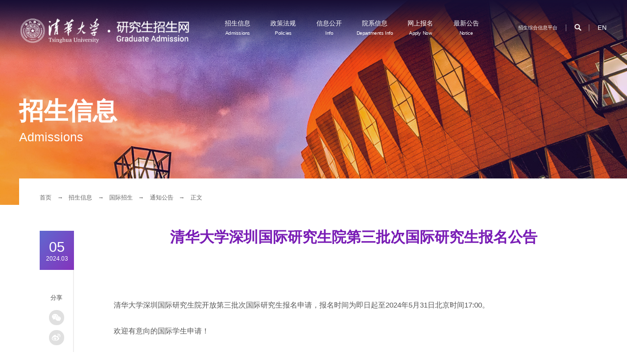

--- FILE ---
content_type: text/html
request_url: https://yz.tsinghua.edu.cn/info/1016/2724.htm
body_size: 5862
content:
<!DOCTYPE HTML>
<html>
<head>
    <meta charset="utf-8">
    <meta name="viewport" content="width=device-width,user-scalable=no, initial-scale=1">
    <meta name="format-detection" content="telephone=no" />
    <meta name="renderer" content="webkit" />
    <title>清华大学深圳国际研究生院第三批次国际研究生报名公告-清华研究生招生网</title><META Name="keywords" Content="清华研究生招生网,通知公告,清华大学,清华,华大,大学,深圳,国际,研究生院,研究生,研究,第三批,第三,批次,报名,公告" />
<META Name="description" Content="清华大学深圳国际研究生院开放第三批次国际研究生报名申请，报名时间为即日起至2024年5月31日北京时间17:00。欢迎有意向的国际学生申请！    联系电话：0755-26036110    联系邮箱：admission@sz.tsinghua.edu.cn    联系人：招生办公室 徐老师                                                          清华大学深圳国际研究生院                                                              2024年3月5" />

    <script type="text/javascript" src="../../script/jquery.min.js"></script>
<script defer src="../../js/main.js"></script>
    <script type="text/javascript" src="../../script/jquery.js"></script>
        <script type="text/javascript" src="../../script/jquery.qrcode.min.js"></script>
<link href="../../css/main.css" rel="stylesheet"><!--Announced by Visual SiteBuilder 9-->
<link rel="stylesheet" type="text/css" href="../../_sitegray/_sitegray_d.css" />
<script language="javascript" src="../../_sitegray/_sitegray.js"></script>
<!-- CustomerNO:77656262657232307e78475c5356574200000003435c -->
<link rel="stylesheet" type="text/css" href="../../content.vsb.css" />
<script type="text/javascript" src="/system/resource/js/counter.js"></script>
<script type="text/javascript">_jsq_(1016,'/content.jsp',2724,1767547053)</script>
</head>

<body>
    <div class="qrid_zz">
        <div id="qrid"></div>
    </div>
<div class="g-head">
    <div class="wal">
        
<!-- 网站logo图片地址请在本组件"内容配置-网站logo"处填写 -->
<a href="../../index.htm" title="研究生招生网" class="logo" style="background-image: url(../../image/logo.png);"></a>
        <div class="btns">
            <ul>  <li><script language="javascript" src="/system/resource/js/dynclicks.js"></script><script language="javascript" src="/system/resource/js/openlink.js"></script>
<a href="https://yzbm.tsinghua.edu.cn/publish/infors" class="btn-1" title="">招生综合信息平台</a>

</li>
                <li class="search">
                    <div class="ico">&#xe61e;</div>
                    <script type="text/javascript">
    function _nl_ys_check(){
        
        var keyword = document.getElementById('showkeycode1029694').value;
        if(keyword==null||keyword==""){
            alert("请输入你要检索的内容！");
            return false;
        }
        if(window.toFF==1)
        {
            document.getElementById("lucenenewssearchkey1029694").value = Simplized(keyword );
        }else
        {
            document.getElementById("lucenenewssearchkey1029694").value = keyword;            
        }
        var  base64 = new Base64();
        document.getElementById("lucenenewssearchkey1029694").value = base64.encode(document.getElementById("lucenenewssearchkey1029694").value);
        new VsbFormFunc().disableAutoEnable(document.getElementById("showkeycode1029694"));
        return true;
    } 
</script>
<form action="../../search.jsp?wbtreeid=1016" method="post" id="au2a" name="au2a" onsubmit="return _nl_ys_check()" style="display: block;">
 <input type="hidden" id="lucenenewssearchkey1029694" name="lucenenewssearchkey" value=""><input type="hidden" id="_lucenesearchtype1029694" name="_lucenesearchtype" value="1"><input type="hidden" id="searchScope1029694" name="searchScope" value="1">
<div class="form">
 <div class="input"><input type="text" name="showkeycode" id="showkeycode1029694"></div>
 <div class="submit"><input type="submit" value=""></div>
 </div>
</form><script language="javascript" src="/system/resource/js/base64.js"></script><script language="javascript" src="/system/resource/js/formfunc.js"></script>

                </li>
                <li><a href="https://yz.tsinghua.edu.cn/en/" title="" onclick="_addDynClicks(&#34;wburl&#34;, 1767547053, 75676)">EN</a>
</li>
                <li><a href="javascript:;" class="navA"></a></li>
            </ul>
        </div>
        <div class="g-nav">
            <ul>
    <li><a href="../../zsxx/sszs/jzml.htm" class="name"><em>招生信息</em><span>Admissions</span></a>
        <div class="list">
            <dl>
                <dd><a href="../../zsxx/sszs/jzml.htm">硕士招生</a></dd>
                <dd><a href="../../zsxx/bszs/jzml.htm">博士招生</a></dd>
                <dd><a href="../../zsxx/gatzs/tzgg1.htm">港澳台招生</a></dd>
                <dd><a href="../../zsxx/gjxs/tzgg.htm">国际招生</a></dd>
            </dl>
        </div>
    </li>
    <li><a href="../../zcfg.htm" class="name"><em>政策法规</em><span>Policies</span></a>
    </li>
    <li><a href="../../xxgk/gkxx.htm" class="name"><em>信息公开</em><span>Info</span></a>
        <div class="list">
            <dl>
                <dd><a href="../../xxgk/gkxx.htm">公开信息</a></dd>
                <dd><a href="../../xxgk/lxwm.htm">联系我们</a></dd>
            </dl>
        </div>
    </li>
    <li><a href="../../yxxx.htm" class="name"><em>院系信息</em><span>Departments Info</span></a>
    </li>
    <li><a href="#" class="name"><em>网上报名</em><span>Apply Now</span></a>
        <div class="list">
            <dl>
                <dd><a href="https://yzbm.tsinghua.edu.cn/ndLogin">中国（境内）</a></dd>
                <dd><a href="https://yzbm.tsinghua.edu.cn/gatLogin">中国（港澳台）</a></dd>
                <dd><a href="https://yzbm.tsinghua.edu.cn/intlLogin">国际 International</a></dd>
            </dl>
        </div>
    </li>
    <li><a href="../../zxgg.htm" class="name"><em>最新公告</em><span>Notice</span></a>
    </li>
</ul>
            <div class="phone-foot">
                <dl> <dd>
<a href="https://yzbm.tsinghua.edu.cn/publish/infors" title="">招生综合信息平台</a>
</dd>


                    <dd>
                        <script type="text/javascript">
    function _nl_ys_check2(){
        
        var keyword = document.getElementById('showkeycode1029697').value;
        if(keyword==null||keyword==""){
            alert("请输入你要检索的内容！");
            return false;
        }
        if(window.toFF==1)
        {
            document.getElementById("lucenenewssearchkey1029697").value = Simplized(keyword );
        }else
        {
            document.getElementById("lucenenewssearchkey1029697").value = keyword;            
        }
        var  base64 = new Base64();
        document.getElementById("lucenenewssearchkey1029697").value = base64.encode(document.getElementById("lucenenewssearchkey1029697").value);
        new VsbFormFunc().disableAutoEnable(document.getElementById("showkeycode1029697"));
        return true;
    } 
</script>
<form action="../../search.jsp?wbtreeid=1016" method="post" id="au6a" name="au6a" onsubmit="return _nl_ys_check2()" style="display: block;">
 <input type="hidden" id="lucenenewssearchkey1029697" name="lucenenewssearchkey" value=""><input type="hidden" id="_lucenesearchtype1029697" name="_lucenesearchtype" value="1"><input type="hidden" id="searchScope1029697" name="searchScope" value="1">
<div class="form">
 <div class="input"><input type="text" name="showkeycode" id="showkeycode1029697"></div>
 <div class="submit"><input type="submit" value=""></div>
 </div>
</form>

                    </dd>
                    <dd><a href="https://yz.tsinghua.edu.cn/en/" title="" onclick="_addDynClicks(&#34;wburl&#34;, 1767547053, 75676)">EN</a>
</dd>
                </dl>
            </div>
        </div>
    </div>
</div>

<div class="p-banner" style="background-image: url(../../image/banner-1.png)">
    <div class="wal">
        <div class="title">
                <h2>招生信息</h2>
    <div class="en">Admissions</div>

        </div>
    </div>
</div>

<div id="page">
    <div class="wal">
        <div class="p-curr">
                        <a href="../../index.htm">首页</a>
                <em>→</em>
                <a href="../../zsxx/sszs/jzml.htm">招生信息</a>
                <em>→</em>
                <a href="../../zsxx/gjxs/tzgg.htm">国际招生</a>
                <em>→</em>
                <a href="../../zsxx/gjxs/tzgg.htm">通知公告</a>
                <em>→</em>
                正文
</div>
        <div class="information-show">




<script language="javascript" src="../../_dwr/interface/NewsvoteDWR.js"></script><script language="javascript" src="../../_dwr/engine.js"></script><script language="javascript" src="/system/resource/js/news/newscontent.js"></script><script language="javascript" src="/system/resource/js/ajax.js"></script><form name="_newscontent_fromname">

<div class="side">
    <div class="time"><em>05</em><span>2024.03</span></div>
    <div class="share">
        <div class="name">分享</div>
        <dl>
             <dd><a onclick="shareTo('wechat')" class="iconfont">&#xe61a;</a></dd>
                        <dd><a onclick="shareTo('sina')" class="iconfont">&#xe600;</a></dd>
        </dl>
    </div>
</div>
    <h2 class="title" id="ccc">清华大学深圳国际研究生院第三批次国际研究生报名公告</h2>
    <div id="vsb_content" class="content"><div class="v_news_content">
<p style="text-align:center;"><br></p>
<p style="text-align:left;text-indent:28px">清华大学深圳国际研究生院开放第三批次国际研究生报名申请，报名时间为即日起至<span lang="EN-US">2024</span>年<span lang="EN-US">5</span>月<span lang="EN-US">31</span>日北京时间<span lang="EN-US">17:00</span>。</p>
<p style="text-align:left;text-indent:28px">欢迎有意向的国际学生申请！</p>
<p style="text-align:left;"><br></p>
<p style="text-align:left;"><span lang="EN-US"> &nbsp;&nbsp; </span>联系电话：<span lang="EN-US">0755-26036110</span></p>
<p style="text-align:left;"><span lang="EN-US"> &nbsp;&nbsp; </span>联系邮箱：<span lang="EN-US">admission@sz.tsinghua.edu.cn</span></p>
<p style="text-align:left;"><span lang="EN-US"> &nbsp;&nbsp; </span>联系人：招生办公室 徐老师</p>
<p style="text-align:left;"><br></p>
<p style="text-align:left;"><br></p>
<p style="text-align:left;"><span lang="EN-US">&nbsp;&nbsp;&nbsp;&nbsp;&nbsp;&nbsp;&nbsp;&nbsp;&nbsp;&nbsp;&nbsp;&nbsp;&nbsp;&nbsp;&nbsp;&nbsp;&nbsp;&nbsp;&nbsp;&nbsp;&nbsp;&nbsp;&nbsp;&nbsp;&nbsp;&nbsp;&nbsp;&nbsp;&nbsp;&nbsp;&nbsp;&nbsp;&nbsp;&nbsp;&nbsp;&nbsp;&nbsp;&nbsp;&nbsp;&nbsp;&nbsp;&nbsp;&nbsp;&nbsp;&nbsp;&nbsp;&nbsp;&nbsp;&nbsp;&nbsp;&nbsp;&nbsp;&nbsp;&nbsp;&nbsp;&nbsp;&nbsp; </span>清华大学深圳国际研究生院<span lang="EN-US"><br></span></p>
<p style="text-align:left;"><span lang="EN-US">&nbsp;&nbsp;&nbsp;&nbsp;&nbsp;&nbsp;&nbsp;&nbsp;&nbsp;&nbsp;&nbsp;&nbsp;&nbsp;&nbsp;&nbsp;&nbsp;&nbsp;&nbsp;&nbsp;&nbsp;&nbsp;&nbsp;&nbsp;&nbsp;&nbsp;&nbsp;&nbsp;&nbsp;&nbsp;&nbsp;&nbsp;&nbsp;&nbsp;&nbsp;&nbsp;&nbsp;&nbsp;&nbsp;&nbsp;&nbsp;&nbsp;&nbsp;&nbsp;&nbsp;&nbsp;&nbsp;&nbsp;&nbsp;&nbsp;&nbsp;&nbsp;&nbsp;&nbsp;&nbsp;&nbsp;&nbsp;&nbsp;&nbsp;&nbsp;&nbsp;&nbsp; 2024</span>年<span lang="EN-US">3</span>月<span lang="EN-US">5</span>日</p>
<p><br></p>
</div></div><div id="div_vote_id"></div>
        <div class="sj">
         <p>浏览次数：<script>_showDynClicks("wbnews", 1767547053, 2724)</script></p>
         </div>
         <script>
         //首行缩进样式影响，img, video会出现缩进，给img, video的parent去掉缩进
         $('.information-show .content img').parent().css('text-indent', 0);
         $('.information-show .content video').parent().css('text-indent', 0);
         </script>
</form>
</div>
    </div>
</div>

<div class="foot-recommend">
    <div class="wal">
        <div class="title">
            <h2>小研推介</h2>
            <div class="en">Recommend</div>
        </div>
        <div class="list">
            <ul>
                <li>
                        <div class="img">
    <a href="../../xytj/xczl.htm" title="" onclick="_addDynClicks(&#34;wbimage&#34;, 1767547053, 64203)">
        <img src="../../image/img582_1.png">
    </a>  
</div>

                   







<script language="javascript" src="/system/resource/js/centerCutImg.js"></script><div class="box">
    <h3>宣传资料</h3>
    <div class="list-1">
        <dl>
            <dd><a href="https://www.tsinghua.edu.cn/newspdf/2023qinghuagailan20230428.pdf">清华概览</a></dd>
            <dd><a href="https://www.tsinghua.edu.cn/zjqhwj/TsinghuaUniversityBrochure2024en.pdf">清华大学英文宣传册</a></dd>
        </dl>
    </div>
</div><script>_showDynClickBatch(['dynclicks_u13_1904','dynclicks_u13_1905'],[1904,1905],"wbnews", 1767547053)</script>

                </li>
                <li>
                        <div class="img">
    <a href="../../xytj/pyxm.htm" title="" onclick="_addDynClicks(&#34;wbimage&#34;, 1767547053, 64204)">
        <img src="../../image/img582_2.png">
    </a>  
</div>

                    







<div class="box">
    <h3>培养项目</h3>
    <div class="list-2">
        <dl>
            <dd>
                <a href="https://www.tsinghua.edu.cn/yjsy/info/1057/1796.htm">
                    <div class="tag"></div>
                    <div class="name">联合培养双授联授学位项目</div>
                </a>
            </dd>
            <dd>
                <a href="https://www.tsinghua.edu.cn/yjsy/zyxw/zyxwxm.htm">
                    <div class="tag"></div>
                    <div class="name">专业学位项目</div>
                </a>
            </dd>
            <dd>
                <a href="https://www.tsinghua.edu.cn/yjsy/info/1057/1795.htm">
                    <div class="tag"></div>
                    <div class="name">全英文学位项目</div>
                </a>
            </dd>
        </dl>
    </div>
</div><script>_showDynClickBatch(['dynclicks_u15_1886','dynclicks_u15_1888','dynclicks_u15_1887'],[1886,1888,1887],"wbnews", 1767547053)</script>

                </li>
                <li>
                        <div class="img">
    <a href="../../xytj/xchd.htm" title="" onclick="_addDynClicks(&#34;wbimage&#34;, 1767547053, 64205)">
        <img src="../../image/img582_3.png">
    </a>  
</div>

                    







<div class="box">
    <h3>宣传活动</h3>
    <div class="list-3">
        <dl>
            <dd>
                <a href="https://www.xuetangx.com/live/live20251025yjszsxcr/live20251025yjszsxcr/28721171/71380658?channel=i.area.manual_search">
                    <div class="time"><em>27</em><span>2025.10</span></div>
                    <div class="name">【2026】清华大学研究生招生宣传日-项目制博士研究生（直...</div>
                </a>
            </dd>
            <dd>
                <a href="https://www.xuetangx.com/live/live20250606yzbxcz/live20250606yzbxcz/26131968/65066473">
                    <div class="time"><em>20</em><span>2025.06</span></div>
                    <div class="name">【2026】清华大学研究生招生宣传周（直播回放）</div>
                </a>
            </dd>
        </dl>
    </div>
</div><script>_showDynClickBatch(['dynclicks_u17_3101','dynclicks_u17_3013'],[3101,3013],"wbnews", 1767547053)</script>

                </li>
            </ul>
        </div>
        <div class="row">
            <div class="title">
    <h2>学校资源</h2>
    <div class="en">Resources</div>
</div>
<div class="list2">
    <UL>
            <LI><a href="https://www.tsinghua.edu.cn/xxgk.htm" title="" onclick="_addDynClicks(&#34;wburl&#34;, 1767547053, 75677)"><em>学校概况</em></a></li>
        <LI><a href="https://www.tsinghua.edu.cn/kxyj.htm" title="" onclick="_addDynClicks(&#34;wburl&#34;, 1767547053, 75678)"><em>科学研究</em></a></li>
        <LI><a href="https://www.tsinghua.edu.cn/yjsy/zztx.htm" title="" onclick="_addDynClicks(&#34;wburl&#34;, 1767547053, 75679)"><em>奖助政策</em></a></li>
        <LI><a href="https://www.tsinghua.edu.cn/yjsy/yjspy/gjhzyjl.htm" title="" onclick="_addDynClicks(&#34;wburl&#34;, 1767547053, 75680)"><em>国际交流</em></a></li>
    </UL>
</div>
        </div>
    </div>
</div>
<div class="g-foot">
    <div class="wal">
        <div class="logo">        <a href="../../index.htm" title="" onclick="_addDynClicks(&#34;wbimage&#34;, 1767547053, 64206)">

        <img src="../../image/logo.png">
    </a>  
</div>
        <div class="content">
            <div class="msg">
                <script language="javascript" src="/system/resource/js/news/mp4video.js"></script>
<p>地址：北京市海淀区 清华大学研究生招生办公室 邮编：100084</p> 
<p>中国（境内）：电话：010-62782192&nbsp; &nbsp;传真：010-62770325&nbsp; &nbsp;Email：yjszb@tsinghua.edu.cn</p> 
<p>中国（港澳台）及国际：电话：010-62781380&nbsp; &nbsp;传真：010-62770325&nbsp;&nbsp;&nbsp;Email：grad@tsinghua.edu.cn</p>
          </div>
            <!-- 版权内容请在本组件"内容配置-版权"处填写 -->
<p>Copyright © 2021 All rights reserved. 清华大学 版权所有</p>
        </div>
        <div class="share">
            <dl>
                       <dd><a href="javascript:;" class="iconfont">&#xe61a;</a>
       
          
                   
                    <div class="ewm">    <img src="../../image/ewm.jpg" border="0"></div>
                
               
      

            </dl>
        </div>
    </div>
</div>
</body>
</html>

<script type="text/javascript" src="../../script/TweenMax.min.js"></script>
<link rel="stylesheet" href="../../script/swiper/swiper.min.css">
<script type="text/javascript" src="../../script/swiper/swiper.jquery.min.js"></script>
<script>
   console.log(document.location.href);//本页面地址，如localhost/html/index.html
        function shareTo(stype) {
            var ftit = '';
            var flink = '';
            var lk = '';
            //获取文章标题
            ftit = $('#ccc').text();//此处的class名应该根据自己本身页面的class来取
            //获取网页中内容的第一张图片
            flink = 'https://'+window.location.host+$('.content img').eq(0).attr('src');
            if (typeof flink == 'undefined') {
                flink = '';
            }
            //当内容中没有图片时，设置分享图片为网站logo
            if (flink == '') {
                /**
                 * 此处根据自己页面的样式以及布局进行改变处理
                 *
                 */
                lk = 'https://' + window.location.host + 'https://yz.tsinghua.edu.cn/image/logo.png';
            }
            //如果是上传的图片则进行绝对路径拼接
            if (flink.indexOf('/uploads/') != -1) {
                lk = 'http://' + window.location.host + flink;
            }
            //百度编辑器自带图片获取
            if (flink.indexOf('ueditor') != -1) {
                lk = flink;
            }
            /**
             * 进行QQ分享测试时，本地的页面会分享报错，需要用部署地址，可用'http://www.baidu.com'来代替document.location.href，进行测试查看效果
             */
            //qq空间接口的传参
            if (stype == 'qzone') {
                window.open('https://sns.qzone.qq.com/cgi-bin/qzshare/cgi_qzshare_onekey?url=' + document.location.href + '?sharesource=qzone&title=' + ftit + '&pics=' + lk + '&summary=' + document.querySelector('meta[name="description"]').getAttribute('content'));
            }
            //新浪微博接口的传参
            if (stype == 'sina') {
                window.open('http://service.weibo.com/share/share.php?url=' + document.location.href + '?sharesource=weibo&title=' + ftit + '&pic=' + lk + '&appkey=2706825840');
            }
            //qq好友接口的传参
            if (stype == 'qq') {
                //获取meta标签的值，然后分享
                window.open('http://connect.qq.com/widget/shareqq/index.html?url=' + document.location.href + '?sharesource=qzone&title=' + ftit + '&pics=' + lk + '&summary=' + document.querySelector('meta[name="description"]').getAttribute('content') + '&desc=工业智展，让实物数字化，虚拟化、移动化、立体化交互');
            }
            //生成二维码给微信扫描分享
            if (stype == 'wechat') {
                    var qrstr=document.location.href;
                    if($('#qrid')[0].innerHTML==""){
                        $('#qrid').qrcode(qrstr);
                    }
                    $('.qrid_zz')[0].style.display="flex";
            }
        }
 $('.qrid_zz').click(function(){
        $('.qrid_zz')[0].style.display="none";
    })

</script>


--- FILE ---
content_type: text/html;charset=UTF-8
request_url: https://yz.tsinghua.edu.cn/system/resource/code/news/click/dynclicks.jsp?clickid=2724&owner=1767547053&clicktype=wbnews
body_size: 89
content:
1773

--- FILE ---
content_type: text/css
request_url: https://yz.tsinghua.edu.cn/css/main.css
body_size: 9609
content:
.ellipsis{overflow:hidden;white-space:nowrap;text-overflow:ellipsis}a,.transition,:before,img{-webkit-transition:All .5s ease;transition:All .5s ease}.zoomImg{width:100%;overflow:hidden;position:relative;display:block}.zoomImg:before{position:absolute;top:0;left:-90%;z-index:2;display:block;content:"";width:50%;height:100%;background:-webkit-linear-gradient(left, rgba(255, 255, 255, 0) 0%, rgba(255, 255, 255, 0.3) 100%);background:linear-gradient(to right, rgba(255, 255, 255, 0) 0%, rgba(255, 255, 255, 0.3) 100%);-webkit-transform:skewX(-25deg);-ms-transform:skewX(-25deg);transform:skewX(-25deg)}.zoomImg:hover:before{-webkit-animation:shine .75s;animation:shine .75s}.zoomImg:hover img{-webkit-transform:scale(1.1);-ms-transform:scale(1.1);transform:scale(1.1)}@-webkit-keyframes shine{100%{left:125%}}@keyframes shine{100%{left:125%}}*{margin:0;padding:0;box-sizing:border-box}html{font-size:100px}body{font-size:12px;font-family:Arial,"微软雅黑";color:#000;-webkit-text-size-adjust:none}a{color:#000;text-decoration:none;outline:none}a:active{star:expression(this.onFocus=this.blur())}a:link{text-decoration:none;outline:none}a:visited{text-decoration:none;outline:none}a:hover{text-decoration:none;color:#791cb5;outline:none}li{list-style:outside none}h1{font-size:16px}h2,h3,h4,h5{font-size:14px}h5{font-size:12px}textarea,input{background:transparent;font-size:12px;font-family:Arial,"微软雅黑";color:#333;outline:none;border:0}em{font-style:normal}img{vertical-align:middle;max-width:100%;border:0;-o-object-fit:cover;object-fit:cover}.wal{max-width:14.3rem;margin:0 auto}.bsBox{box-sizing:content-box}@font-face{font-family:"iconfont";src:url(../image/iconfont.woff2) format("woff2"),url(../image/iconfont.woff) format("woff"),url(../image/iconfont.ttf) format("truetype")}.iconfont{font-family:"iconfont"}.pageTips{position:fixed;z-index:1000;left:0;top:0;width:100%;height:100%;background:#000;display:none}.pageTips .container{color:#fff;position:absolute;left:50%;top:50%;width:630px;margin-left:-315px;margin-top:-160px}.pageTips .container a.close{display:block;width:50px;height:50px;position:absolute;top:40px;right:-15px;z-index:5;background:url(../image/close.png) center no-repeat}.pageTips .container .img{text-align:center}.pageTips .container .msg{font-size:18px;line-height:36px;padding-top:30px}.pageTips .container a{color:#fff;text-decoration:underline}.g-head{position:fixed;z-index:50;left:0;top:0;right:0;padding:0 .5rem}.g-head:before{content:"";display:block;position:absolute;left:0;top:0;right:0;background:url(../image/head-bg.png) center repeat-x;background-size:auto 100%;height:1.5rem}.g-head .wal{height:1.5rem;position:relative;max-width:17.5rem}.g-head a.logo{display:block;position:absolute;z-index:5;left:0;top:0;bottom:0;width:4.1rem;background:url(../image/logo.png) center no-repeat;background-size:100%}.g-head .btns{position:absolute;top:0;right:0}.g-head .btns ul{display:-webkit-box;display:-webkit-flex;display:-ms-flexbox;display:flex;-webkit-box-align:center;-webkit-align-items:center;-ms-flex-align:center;align-items:center;height:1.35rem}.g-head .btns li{margin-left:.41rem;position:relative}.g-head .btns li:after{content:"";display:block;position:absolute;right:-0.21rem;top:50%;width:1px;background:rgba(255,255,255,.5);height:.17rem;-webkit-transform:translateY(-50%);-ms-transform:translateY(-50%);transform:translateY(-50%)}.g-head .btns li:nth-child(3):after{display:none}.g-head .btns li:nth-child(4){display:none}.g-head .btns li:nth-child(4):after{display:none}.g-head .btns li.search{position:relative;height:1.35rem;z-index:10}.g-head .btns li.search .ico{font-family:"iconfont";font-size:.16rem;color:#fff;line-height:1.35rem}.g-head .btns li.search .form{position:absolute;top:.9rem;right:-0.15rem;height:.34rem;width:.5rem;opacity:0;visibility:hidden;-webkit-transition:all .5s ease;transition:all .5s ease}.g-head .btns li.search .form .submit{position:relative;z-index:5;height:.34rem;display:-webkit-box;display:-webkit-flex;display:-ms-flexbox;display:flex;-webkit-box-align:center;-webkit-align-items:center;-ms-flex-align:center;align-items:center;-webkit-box-pack:center;-webkit-justify-content:center;-ms-flex-pack:center;justify-content:center;font-size:.22rem;color:#791cb5;font-weight:bold}.g-head .btns li.search .form .submit:after{content:"";font-family:"iconfont"}.g-head .btns li.search .form .submit input{position:absolute;left:0;top:0;width:100%;height:100%;cursor:pointer}.g-head .btns li.search .form .input{position:absolute;top:0;right:0;width:2rem;height:.34rem;background:#fff;border-radius:.5rem;padding-right:.5rem}.g-head .btns li.search .form .input input{width:100%;line-height:.34rem;font-size:.14rem;padding:0 0 0 .15rem;color:#333}.g-head .btns li.search:hover .form{top:1rem;opacity:1;visibility:visible}.g-head .btns a{display:block;color:#fff;font-size:.16rem}.g-head .btns a.btn-1{font-size:.12rem}.g-head .btns a.navA:after{content:"";font-family:"iconfont"}.g-head .g-nav{position:absolute;top:0;right:3.1rem;left:34.8571428571%}.g-head .g-nav ul{display:-webkit-box;display:-webkit-flex;display:-ms-flexbox;display:flex;-webkit-box-pack:justify;-webkit-justify-content:space-between;-ms-flex-pack:justify;justify-content:space-between}.g-head .g-nav li{position:relative}.g-head .g-nav a.name{display:-webkit-box;display:-webkit-flex;display:-ms-flexbox;display:flex;-webkit-box-orient:vertical;-webkit-box-direction:normal;-webkit-flex-direction:column;-ms-flex-direction:column;flex-direction:column;-webkit-box-align:center;-webkit-align-items:center;-ms-flex-align:center;align-items:center;-webkit-box-pack:center;-webkit-justify-content:center;-ms-flex-pack:center;justify-content:center;height:1.35rem;font-size:.16rem;color:#fff;position:relative}.g-head .g-nav a.name span{-webkit-transform:scale(0.75);-ms-transform:scale(0.75);transform:scale(0.75);display:block;padding-top:.04rem;margin-left:-0.5rem;margin-right:-0.5rem}.g-head .g-nav a.name em,.g-head .g-nav a.name span{display:block;position:relative}.g-head .g-nav a.name:before{content:"";display:block;position:absolute;left:50%;top:.34rem;width:1.24rem;margin-left:-0.62rem;background:#fff;border-top:#791cb5 solid .02rem;height:.66rem;opacity:0}.g-head .g-nav .phone-foot{display:none}@media screen and (min-width: 800px){.g-head .g-nav .list{background:#fff;position:absolute;z-index:5;left:50%;top:1.02rem;width:1.24rem;margin-left:-0.62rem;padding-bottom:.07rem;opacity:0;visibility:hidden;-webkit-transition:all .5s ease;transition:all .5s ease}.g-head .g-nav .list dd{position:relative}.g-head .g-nav .list dd:before{content:"";display:block;position:absolute;left:.14rem;right:.14rem;height:1px;background:#eee}.g-head .g-nav .list dd a{display:block;line-height:.47rem;text-align:center;font-size:.14rem;color:#666;position:relative}.g-head .g-nav .list dd a:hover{background:-webkit-linear-gradient(right, #8533BC, #5F68CF);background:linear-gradient(-90deg, #8533BC, #5F68CF);color:#fff}.g-head .g-nav li:hover a.name{color:#791cb5}.g-head .g-nav li:hover a.name:before{opacity:1}.g-head .g-nav li:hover .list{opacity:1;visibility:visible}}.g-foot{background:url(../image/foot.png) center no-repeat;background-size:cover;color:#fff;padding:0 .5rem}.g-foot a{color:#fff}.g-foot .wal{min-height:3.49rem;position:relative;max-width:17.2rem}.g-foot .logo{width:2.9rem;padding:1rem 0 .5rem 0}.g-foot .content{display:-webkit-box;display:-webkit-flex;display:-ms-flexbox;display:flex;-webkit-box-pack:justify;-webkit-justify-content:space-between;-ms-flex-pack:justify;justify-content:space-between;-webkit-box-align:end;-webkit-align-items:flex-end;-ms-flex-align:end;align-items:flex-end;font-size:.12rem;line-height:2em}.g-foot .content .msg{opacity:.8}.g-foot .share{position:absolute;top:1.5rem;right:0}.g-foot .share dl{display:-webkit-box;display:-webkit-flex;display:-ms-flexbox;display:flex}.g-foot .share dd{margin-left:.2rem;position:relative}.g-foot .share a{display:-webkit-box;display:-webkit-flex;display:-ms-flexbox;display:flex;font-size:.24rem}.g-foot .share .ewm{width:1rem;background:#fff;border-radius:.06rem;position:absolute;bottom:90%;left:50%;-webkit-transform:translateX(-50%);-ms-transform:translateX(-50%);transform:translateX(-50%);margin-bottom:.1rem;opacity:0;visibility:hidden;-webkit-transition:all .5s ease;transition:all .5s ease}.g-foot .share .ewm:after{content:"";display:block;position:absolute;left:50%;bottom:-0.05rem;width:.2rem;height:.2rem;background:#fff;-webkit-transform:rotate(45deg);-ms-transform:rotate(45deg);transform:rotate(45deg);margin-left:-0.1rem}.g-foot .share .ewm img{position:relative;z-index:5;border-radius:.06rem}.g-foot .share dd:hover .ewm{opacity:1;visibility:visible;bottom:100%}.phone-show{display:none}.phone-nav{padding-bottom:.5rem}.phone-nav ul{display:-webkit-box;display:-webkit-flex;display:-ms-flexbox;display:flex;-webkit-box-pack:justify;-webkit-justify-content:space-between;-ms-flex-pack:justify;justify-content:space-between;border-bottom:#eee solid 1px}.phone-nav a{display:block;font-size:.28rem;color:#666;padding-bottom:.25rem}.phone-nav a.on{color:#791cb5;font-weight:bold;position:relative}.phone-nav a.on:before{content:"";display:block;position:absolute;left:0;bottom:-1px;right:0;height:2px;background:#791cb5}@media screen and (max-width: 800px){html{font-size:50px}.wal{margin:0 .6rem}.phone-show{display:block}.pc-show{display:none}body.navShow{overflow:hidden}body.navShow .g-head:before{background:#791cb5;height:1.38rem}body.navShow .g-head .btns a.navA:after{content:""}body.navShow .g-head .g-nav{right:0;left:0}.g-head{padding:0}.g-head:before{height:1.8rem}.g-head .wal{height:1.38rem;margin:0 .3rem}.g-head .btns ul{height:1.38rem}.g-head .btns li{display:none}.g-head .btns li:nth-child(4){display:block}.g-head .btns a{display:none}.g-head .btns a.navA{display:block;font-size:.4rem}.g-head .g-nav{position:fixed;bottom:0;right:-100%;left:100%;top:1.38rem;overflow-y:auto;background:#791cb5;-webkit-transition:all .5s ease;transition:all .5s ease;border-top:rgba(255,255,255,.3) solid 1px}.g-head .g-nav ul{-webkit-flex-wrap:wrap;-ms-flex-wrap:wrap;flex-wrap:wrap}.g-head .g-nav li{margin-left:0;width:100%;border-bottom:rgba(255,255,255,.1) solid 1px}.g-head .g-nav a.name{font-size:.3rem;-webkit-box-orient:horizontal;-webkit-box-direction:normal;-webkit-flex-direction:row;-ms-flex-direction:row;flex-direction:row;-webkit-box-pack:start;-webkit-justify-content:flex-start;-ms-flex-pack:start;justify-content:flex-start;padding-left:.5rem;height:1rem}.g-head .g-nav a.name span{margin:0;-webkit-transform:scale(1);-ms-transform:scale(1);transform:scale(1);font-size:.24rem;padding-left:.2rem}.g-head .g-nav a.name:before{display:none}.g-head .g-nav li.s-nav-li a.name:after{content:"";display:block;position:absolute;top:0;line-height:1rem;right:.5rem;font-family:"iconfont"}.g-head .g-nav li.s-nav-li.open a.name:after{-webkit-transform:rotate(180deg);-ms-transform:rotate(180deg);transform:rotate(180deg)}.g-head .g-nav .list{border-top:rgba(255,255,255,.1) solid 1px;padding:.2rem 0 .2rem .5rem;display:none}.g-head .g-nav .list dl{display:-webkit-box;display:-webkit-flex;display:-ms-flexbox;display:flex;-webkit-flex-wrap:wrap;-ms-flex-wrap:wrap;flex-wrap:wrap}.g-head .g-nav .list dd{width:25%}.g-head .g-nav .list a{display:block;color:#fff;line-height:.6rem;font-size:.24rem}.g-head .g-nav .phone-foot{display:block;position:absolute;z-index:5;left:0;bottom:.5rem;right:0}.g-head .g-nav .phone-foot dl{display:-webkit-box;display:-webkit-flex;display:-ms-flexbox;display:flex;-webkit-box-align:center;-webkit-align-items:center;-ms-flex-align:center;align-items:center;-webkit-box-pack:center;-webkit-justify-content:center;-ms-flex-pack:center;justify-content:center}.g-head .g-nav .phone-foot dd{padding:0 .16rem}.g-head .g-nav .phone-foot .form{position:relative;height:.6rem;width:3.3rem}.g-head .g-nav .phone-foot .form .submit{position:absolute;top:0;right:0;bottom:0;width:.7rem;z-index:5;display:-webkit-box;display:-webkit-flex;display:-ms-flexbox;display:flex;-webkit-box-align:center;-webkit-align-items:center;-ms-flex-align:center;align-items:center;-webkit-box-pack:center;-webkit-justify-content:center;-ms-flex-pack:center;justify-content:center;font-size:.32rem;color:#791cb5}.g-head .g-nav .phone-foot .form .submit:after{content:"";font-family:"iconfont"}.g-head .g-nav .phone-foot .form .submit input{position:absolute;left:0;top:0;width:100%;height:100%;cursor:pointer}.g-head .g-nav .phone-foot .form .input{height:.6rem;background:#fff;border-radius:.5rem;padding-right:.6rem}.g-head .g-nav .phone-foot .form .input input{width:100%;line-height:.6rem;font-size:.24rem;padding:0 0 0 .24rem;color:#333}.g-head .g-nav .phone-foot a{display:block;font-size:.3rem;color:#fff}.g-head .g-nav .phone-foot dd:nth-child(1) a{font-size:.24rem}.g-head .g-nav .phone-foot a.search:after{content:"";font-family:"iconfont"}.g-foot{padding:0}.g-foot .wal{min-height:5.13rem}.g-foot .logo{width:4.1rem;padding:.55rem 0 .5rem 0;margin:0 auto}.g-foot .content{-webkit-box-pack:center;-webkit-justify-content:center;-ms-flex-pack:center;justify-content:center;-webkit-flex-wrap:wrap;-ms-flex-wrap:wrap;flex-wrap:wrap;font-size:.22rem;text-align:center;padding-bottom:.3rem}.g-foot .content .msg{padding-bottom:1rem}.g-foot .content p{font-size:.18rem}.g-foot .share{top:4rem;right:0;left:0}.g-foot .share dl{-webkit-box-pack:center;-webkit-justify-content:center;-ms-flex-pack:center;justify-content:center}.g-foot .share dd{margin:0 .2rem}.g-foot .share a{font-size:.4rem}}@media screen and (max-width: 550px){.wal{margin:0 .55rem}}
.ellipsis{overflow:hidden;white-space:nowrap;text-overflow:ellipsis}.index-flash{width:100%;overflow:hidden;position:relative}.index-flash li{background:center no-repeat;background-size:cover;padding:0 .5rem}.index-flash li .img{display:none}.index-flash li .wal{height:100vh;max-width:15.7rem;display:-webkit-box;display:-webkit-flex;display:-ms-flexbox;display:flex;-webkit-box-orient:vertical;-webkit-box-direction:normal;-webkit-flex-direction:column;-ms-flex-direction:column;flex-direction:column;-webkit-box-pack:center;-webkit-justify-content:center;-ms-flex-pack:center;justify-content:center;color:#fff}.index-flash li .wal h2{font-size:.7rem;line-height:1em;padding-bottom:.2rem;opacity:0}.index-flash li .wal .content{font-size:.21rem;line-height:.36rem;max-width:7.35rem;opacity:0}.index-flash .dots{position:absolute;z-index:5;left:0;right:0;bottom:1.6rem;display:-webkit-box;display:-webkit-flex;display:-ms-flexbox;display:flex;-webkit-box-pack:center;-webkit-justify-content:center;-ms-flex-pack:center;justify-content:center}.index-flash .dots span{margin:0 .05rem;width:.1rem;height:.1rem;border-radius:.05rem;border:#fff solid 1px;-webkit-transition:all .5s ease;transition:all .5s ease;display:block}.index-flash .dots span.swiper-pagination-bullet-active{width:.7rem}.index-nav{height:2.5rem}.index-nav .wal{max-width:11rem;position:relative;z-index:5;top:-1.18rem}.index-nav ul{display:-webkit-box;display:-webkit-flex;display:-ms-flexbox;display:flex}.index-nav li{width:50%}.index-nav li a{height:2.36rem;display:-webkit-box;display:-webkit-flex;display:-ms-flexbox;display:flex;-webkit-box-align:center;-webkit-align-items:center;-ms-flex-align:center;align-items:center;-webkit-box-pack:center;-webkit-justify-content:center;-ms-flex-pack:center;justify-content:center;background:-webkit-linear-gradient(bottom, #791CB5, #4D59CA);background:linear-gradient(0deg, #791CB5, #4D59CA);color:#fff;position:relative}.index-nav li a:before{content:"";display:block;position:absolute;left:0;top:0;bottom:0;width:1px;background:rgba(255,255,255,.2)}.index-nav li a img{height:1.46rem;-webkit-box-flex:0;-webkit-flex:0 0 auto;-ms-flex:0 0 auto;flex:0 0 auto;margin-right:.3rem}.index-nav li a h3{font-size:.36rem;line-height:1em;padding-bottom:.12rem}.index-nav li a .en{font-size:.24rem;line-height:1em}.index-nav li:nth-child(1) a:before{display:none}.index-notice{padding:0 .5rem}.index-notice .wal{max-width:16.2rem;display:-webkit-box;display:-webkit-flex;display:-ms-flexbox;display:flex;-webkit-box-pack:justify;-webkit-justify-content:space-between;-ms-flex-pack:justify;justify-content:space-between}.index-notice .title{position:relative}.index-notice .title h2{font-size:.42rem;line-height:1em;display:-webkit-box;display:-webkit-flex;display:-ms-flexbox;display:flex;-webkit-box-align:center;-webkit-align-items:center;-ms-flex-align:center;align-items:center;padding-bottom:.16rem}.index-notice .title h2 a{font-size:.4rem;margin-left:.26rem;font-weight:400}.index-notice .title .en{font-size:.3rem;line-height:1em}.index-notice .title p{position:absolute;top:.15rem;right:0;opacity:.7;font-size:.14rem}.index-notice .col-1{width:32.0987654321%}.index-notice .col-1 .list{padding-top:.15rem}.index-notice .col-1 .list li{border-bottom:#e7e7e7 solid .02rem}.index-notice .col-1 .list a{display:-webkit-box;display:-webkit-flex;display:-ms-flexbox;display:flex;-webkit-box-align:center;-webkit-align-items:center;-ms-flex-align:center;align-items:center;height:1.2rem;padding:.1rem}.index-notice .col-1 .list a .time{-webkit-box-flex:0;-webkit-flex:0 0 auto;-ms-flex:0 0 auto;flex:0 0 auto;display:-webkit-box;display:-webkit-flex;display:-ms-flexbox;display:flex;-webkit-box-orient:vertical;-webkit-box-direction:normal;-webkit-flex-direction:column;-ms-flex-direction:column;flex-direction:column;-webkit-box-align:center;-webkit-align-items:center;-ms-flex-align:center;align-items:center;-webkit-box-pack:center;-webkit-justify-content:center;-ms-flex-pack:center;justify-content:center;text-align:center;color:#fff;font-size:.12rem;width:.53rem;height:.61rem;background:-webkit-linear-gradient(139deg, #8533BC, #5F68CF);background:linear-gradient(-49deg, #8533BC, #5F68CF)}.index-notice .col-1 .list a .time b{display:block;font-size:.3rem}.index-notice .col-1 .list a .name{width:100%;-webkit-box-flex:1;-webkit-flex:1 1 auto;-ms-flex:1 1 auto;flex:1 1 auto;font-size:.18rem;line-height:.28rem;padding-left:.26rem}.index-notice .col-2{width:58.950617284%;position:relative}.index-notice .col-2:before{content:"";display:block;position:absolute;left:-0.35rem;bottom:-0.1rem;background:url(../image/img611_2.png) center no-repeat;background-size:100%;width:6.11rem;height:6.51rem}.index-notice .col-2 .title{padding-bottom:.5rem}.index-notice .col-2 .scroll{height:6.2rem;overflow-y:auto;position:relative}.index-notice .col-2 .scroll::-webkit-scrollbar{width:.08rem}.index-notice .col-2 .scroll::-webkit-scrollbar-thumb{background:#b16edc}.index-notice .col-2 .scroll::-webkit-scrollbar-track{background:#eeedec}.index-notice .col-2 .list{display:-webkit-box;display:-webkit-flex;display:-ms-flexbox;display:flex;font-size:.18rem;line-height:.48rem;position:relative;padding-bottom:.48rem;-webkit-box-align:start;-webkit-align-items:flex-start;-ms-flex-align:start;align-items:flex-start}.index-notice .col-2 .list:before{content:"";display:block;position:absolute;left:1.82rem;top:0;bottom:0;width:1px;background:#dcdcdc}.index-notice .col-2 .list .name{-webkit-box-flex:0;-webkit-flex:0 0 auto;-ms-flex:0 0 auto;flex:0 0 auto;text-align:right;width:2.15rem;color:#791cb5;padding-right:.6rem;position:relative}.index-notice .col-2 .list .name:after{content:"";display:block;position:absolute;left:1.82rem;top:50%;width:.12rem;height:.12rem;background:#fff;border-radius:50%;box-shadow:0 0 .04rem rgba(0,0,0,.4);-webkit-transform:translate(-50%, -50%);-ms-transform:translate(-50%, -50%);transform:translate(-50%, -50%)}.index-notice .col-2 .list ul{-webkit-box-flex:1;-webkit-flex:1 1 auto;-ms-flex:1 1 auto;flex:1 1 auto;width:100%;color:rgba(0,0,0,.9)}.index-admissions .wal{padding:0 .2rem;max-width:19.2rem}.index-admissions .title{text-align:center;padding:1.4rem 0 .8rem 0}.index-admissions .title h2{font-size:.48rem;line-height:1em}.index-admissions .title .en{font-size:.3rem;line-height:1em;padding-top:.15rem}.index-admissions .list ul{display:-webkit-box;display:-webkit-flex;display:-ms-flexbox;display:flex;margin-left:-0.2rem}.index-admissions .list li{width:25%;padding-left:.2rem}.index-admissions .list a{display:block;position:relative}.index-admissions .list a .img{width:100%;overflow:hidden;position:relative}.index-admissions .list a .name{position:absolute;z-index:2;left:0;top:0;right:0;bottom:0;background:rgba(91,29,122,.6);color:#fff;text-align:center;display:-webkit-box;display:-webkit-flex;display:-ms-flexbox;display:flex;-webkit-box-orient:vertical;-webkit-box-direction:normal;-webkit-flex-direction:column;-ms-flex-direction:column;flex-direction:column;-webkit-box-align:center;-webkit-align-items:center;-ms-flex-align:center;align-items:center;-webkit-box-pack:center;-webkit-justify-content:center;-ms-flex-pack:center;justify-content:center;padding-top:.8rem}.index-admissions .list a .name h5{font-size:.36rem;line-height:1em;padding-bottom:.15rem}.index-admissions .list a .name .en{font-size:.24rem;line-height:1.3em;height:2.6em;max-width:3.4rem}.index-admissions .list a:hover .img img{-webkit-transform:scale(1.1);-ms-transform:scale(1.1);transform:scale(1.1)}.index-video{padding:1.26rem .5rem 1.18rem .5rem}.index-video .wal{max-width:15.57rem}.index-video .list{width:100%;overflow:hidden;position:relative}.index-video .list li{display:-webkit-box;display:-webkit-flex;display:-ms-flexbox;display:flex;-webkit-box-align:center;-webkit-align-items:center;-ms-flex-align:center;align-items:center;-webkit-box-pack:justify;-webkit-justify-content:space-between;-ms-flex-pack:justify;justify-content:space-between}.index-video .list li .img{width:9.09rem;-webkit-box-flex:1;-webkit-flex:1 1 auto;-ms-flex:1 1 auto;flex:1 1 auto}.index-video .list li .col{width:6.11rem;background:url(../image/img611.png) right bottom no-repeat;background-size:100%;padding:1rem 1rem .85rem .43rem;-webkit-box-flex:0;-webkit-flex:0 0 auto;-ms-flex:0 0 auto;flex:0 0 auto}.index-video .list li .col h2{font-size:.36rem;line-height:1em;position:relative;padding-bottom:.36rem}.index-video .list li .col h2:before{content:"";display:block;position:absolute;left:0;bottom:0;width:.87rem;height:.04rem;background:#791cb5}.index-video .list li .col .content{font-size:.16rem;line-height:.3rem;text-align:justify;min-height:3.3rem;padding:.5rem 0}.index-video .list li .col .more{text-align:right;font-size:.44rem}.index-video .dots{display:-webkit-box;display:-webkit-flex;display:-ms-flexbox;display:flex;-webkit-box-pack:center;-webkit-justify-content:center;-ms-flex-pack:center;justify-content:center;padding-top:.54rem}.index-video .dots span{margin:0 .09rem;width:.15rem;height:.15rem;border-radius:.1rem;border:#791cb5 solid .02rem;-webkit-transition:all .5s ease;transition:all .5s ease;display:block}.index-video .dots span.swiper-pagination-bullet-active{background:#791cb5}.foot-recommend{background:#f2f3f8;padding:0 .5rem}.foot-recommend .wal{max-width:17.5rem}.foot-recommend .title{text-align:center;padding:1rem 0 .8rem 0}.foot-recommend .title h2{font-size:.42rem;line-height:1em;letter-spacing:.01rem}.foot-recommend .title .en{font-size:.3rem;line-height:1em;padding-top:.15rem}.foot-recommend .list ul{display:-webkit-box;display:-webkit-flex;display:-ms-flexbox;display:flex;margin-left:-1px}.foot-recommend .list li{width:33.333%;padding-left:1px}.foot-recommend .list .img{height:2.91rem}.foot-recommend .list .img a{display:block;width:100%;overflow:hidden;position:relative;height:3.73rem}.foot-recommend .list .img a img{width:100%;height:3.73rem}.foot-recommend .list .img a:hover img{-webkit-transform:scale(1.1);-ms-transform:scale(1.1);transform:scale(1.1)}.foot-recommend .list .box{background:#fff;position:relative;z-index:5;margin:0 .6rem;min-height:4.5rem;box-shadow:0 0 .07rem rgba(0,0,0,.1);padding:0 .5rem}.foot-recommend .list .box h3{position:relative;text-align:center;font-size:.34rem;line-height:1em;padding:.55rem 0 .25rem 0}.foot-recommend .list .box h3:before{content:"";display:block;position:absolute;left:50%;bottom:0;width:.87rem;height:.04rem;background:#791cb5;-webkit-transform:translateX(-50%);-ms-transform:translateX(-50%);transform:translateX(-50%)}.foot-recommend .list .list-1{padding-top:.5rem}.foot-recommend .list .list-1 dd{padding-bottom:.45rem}.foot-recommend .list .list-1 a{display:-webkit-box;display:-webkit-flex;display:-ms-flexbox;display:flex;-webkit-box-align:center;-webkit-align-items:center;-ms-flex-align:center;align-items:center;font-size:.18rem}.foot-recommend .list .list-1 a:after{-webkit-box-flex:0;-webkit-flex:0 0 auto;-ms-flex:0 0 auto;flex:0 0 auto;content:"";font-family:"iconfont";color:#b6b6b6;margin-left:.25rem;-webkit-transition:all .5s ease;transition:all .5s ease;font-weight:600;-webkit-transform:scale(1.1);-ms-transform:scale(1.1);transform:scale(1.1)}.foot-recommend .list .list-1 a:hover:after{color:#791cb5}.foot-recommend .list .list-2{padding-top:.47rem}.foot-recommend .list .list-2 a{display:-webkit-box;display:-webkit-flex;display:-ms-flexbox;display:flex;-webkit-flex-wrap:wrap;-ms-flex-wrap:wrap;flex-wrap:wrap;padding-bottom:.35rem}.foot-recommend .list .list-2 a .tag{background:#791cb5;color:#fff;font-size:.14rem;padding:0 .07rem;line-height:.23rem}.foot-recommend .list .list-2 a .name{font-size:.18rem;padding-top:.05rem;width:100%}.foot-recommend .list .list-3{padding-top:.5rem}.foot-recommend .list .list-3 a{display:-webkit-box;display:-webkit-flex;display:-ms-flexbox;display:flex;min-height:.87rem}.foot-recommend .list .list-3 a .time{-webkit-box-flex:0;-webkit-flex:0 0 auto;-ms-flex:0 0 auto;flex:0 0 auto;text-align:center;font-size:.12rem;color:#8c7a9c}.foot-recommend .list .list-3 a .time em{display:block;font-size:.3rem;font-weight:600;color:#791cb5}.foot-recommend .list .list-3 a .name{width:100%;font-size:.18rem;line-height:.24rem;padding:.04rem 0 0 .28rem;-webkit-box-flex:1;-webkit-flex:1 1 auto;-ms-flex:1 1 auto;flex:1 1 auto}.foot-recommend .row{display:-webkit-box;display:-webkit-flex;display:-ms-flexbox;display:flex;-webkit-box-align:end;-webkit-align-items:flex-end;-ms-flex-align:end;align-items:flex-end;-webkit-box-pack:justify;-webkit-justify-content:space-between;-ms-flex-pack:justify;justify-content:space-between;padding:1.31rem 0 1.15rem .4rem}.foot-recommend .row .title{text-align:left;padding:0;-webkit-box-flex:0;-webkit-flex:0 0 auto;-ms-flex:0 0 auto;flex:0 0 auto}.foot-recommend .row .list2{width:78.3625730994%}.foot-recommend .row .list2 ul{display:-webkit-box;display:-webkit-flex;display:-ms-flexbox;display:flex;-webkit-box-pack:justify;-webkit-justify-content:space-between;-ms-flex-pack:justify;justify-content:space-between}.foot-recommend .row .list2 li{width:22%;max-width:2.65rem}.foot-recommend .row .list2 a{display:-webkit-box;display:-webkit-flex;display:-ms-flexbox;display:flex;-webkit-box-align:center;-webkit-align-items:center;-ms-flex-align:center;align-items:center;-webkit-box-pack:justify;-webkit-justify-content:space-between;-ms-flex-pack:justify;justify-content:space-between;border-bottom:#3d3d3e solid .02rem;padding:0 .4rem 0 .1rem;height:.98rem;line-height:1em;font-size:.3rem;color:#020202}.foot-recommend .row .list2 a:after{font-family:"iconfont";content:""}.foot-recommend .row .list2 a:hover{border-color:#9f5fca;color:#791cb5}@media screen and (max-width: 800px){.index-flash li{background-size:0;padding:0}.index-flash li .img{display:block}.index-flash li .img img{width:100%}.index-flash li .wal{height:2.85rem}.index-flash li .wal h2{color:#791cb5}.index-flash li .wal .content{color:#000}.index-flash .dots{bottom:3.2rem}.index-nav{height:3.15rem}.index-nav .wal{top:0}.index-nav li a{height:3.15rem;-webkit-box-orient:vertical;-webkit-box-direction:normal;-webkit-flex-direction:column;-ms-flex-direction:column;flex-direction:column;text-align:center}.index-nav li a img{margin-right:0;margin-bottom:.2rem}.index-notice{padding:0}.index-notice .wal{-webkit-box-orient:vertical;-webkit-box-direction:normal;-webkit-flex-direction:column;-ms-flex-direction:column;flex-direction:column}.index-notice .title{padding-top:1.3rem}.index-notice .title h2{font-size:.5rem}.index-notice .title h2 a{font-size:.5rem}.index-notice .title .en{font-size:.36rem}.index-notice .title p{position:static;font-size:.2rem;margin-right:-0.4rem;padding-top:.2rem}.index-notice .col-1{width:100%}.index-notice .col-1 .list a{height:1.6rem}.index-notice .col-1 .list a .time{font-size:.16rem;width:.72rem;height:.8rem}.index-notice .col-1 .list a .time b{font-size:.38rem}.index-notice .col-1 .list a .name{font-size:.26rem;line-height:.4rem;padding-left:.3rem}.index-notice .col-2{width:100%;position:relative}.index-notice .col-2:before{display:none}.index-notice .col-2 .scroll{height:9.7rem;margin-right:-0.4rem}.index-notice .col-2 .list{font-size:.26rem;line-height:.4rem;padding-bottom:.3rem;-webkit-flex-wrap:wrap;-ms-flex-wrap:wrap;flex-wrap:wrap}.index-notice .col-2 .list:before{display:none}.index-notice .col-2 .list .name{width:100%;font-size:.36rem;text-align:left;padding-bottom:.2rem}.index-notice .col-2 .list .name:after{display:none}.index-notice .col-2 .list li{padding:0 .3rem .2rem 0}.index-admissions .wal{padding:0;margin:0 .3rem}.index-admissions .list ul{-webkit-flex-wrap:wrap;-ms-flex-wrap:wrap;flex-wrap:wrap}.index-admissions .list li{width:50%;padding-bottom:.2rem}.index-video .wal{margin:0;position:relative}.index-video .list li{-webkit-flex-wrap:wrap;-ms-flex-wrap:wrap;flex-wrap:wrap;-webkit-box-pack:center;-webkit-justify-content:center;-ms-flex-pack:center;justify-content:center}.index-video .list li .img{width:100%}.index-video .list li .img img,.index-video .list li .img video{height:4.85rem;width:100%}.index-video .list li .col{width:6.5rem;background:none;padding:1rem 0 0 0}.index-video .list li .col .content{font-size:.24rem;line-height:.45rem;padding:.25rem 0}.index-video .list li .col .more{font-size:.6rem}.index-video .dots{padding:0;position:absolute;z-index:5;left:0;right:0;top:5.2rem}.foot-recommend{padding:0}.foot-recommend .title h2{font-size:.5rem}.foot-recommend .title .en{font-size:.36rem}.foot-recommend .list ul{-webkit-flex-wrap:wrap;-ms-flex-wrap:wrap;flex-wrap:wrap}.foot-recommend .list li{width:100%;padding-bottom:.95rem}.foot-recommend .list .list-1 a{font-size:.24rem}.foot-recommend .list .list-2{padding-bottom:.2rem}.foot-recommend .list .list-2 a .tag{font-size:.2rem;padding:0 .1rem;line-height:.33rem}.foot-recommend .list .list-2 a .name{font-size:.24rem}.foot-recommend .list .list-3{padding-bottom:.25rem}.foot-recommend .list .list-3 a{padding-bottom:.25rem}.foot-recommend .list .list-3 a .time{font-size:.18rem}.foot-recommend .list .list-3 a .time em{font-size:.42rem}.foot-recommend .list .list-3 a .name{font-size:.24rem;line-height:.36rem}.foot-recommend .row{-webkit-flex-wrap:wrap;-ms-flex-wrap:wrap;flex-wrap:wrap;padding:.3rem 0 1rem}.foot-recommend .row .title{text-align:center;width:100%;padding-bottom:.35rem}.foot-recommend .row .list2{width:100%}.foot-recommend .row .list2 ul{-webkit-flex-wrap:wrap;-ms-flex-wrap:wrap;flex-wrap:wrap}.foot-recommend .row .list2 li{width:45%;max-width:2.65rem;padding-bottom:.15rem}}
.ellipsis{overflow:hidden;white-space:nowrap;text-overflow:ellipsis}.p-banner{background:center no-repeat;background-size:cover}.p-banner .wal{height:4.99rem}.p-banner .title{color:#fff;padding-top:2.4rem}.p-banner .title h2{font-size:.6rem;line-height:1em;padding-bottom:.2rem}.p-banner .title .en{font-size:.3rem;line-height:1em}#page{width:100%;overflow:hidden;position:relative;z-index:5;top:-0.65rem;min-height:5rem}#page .wal{position:relative;display:-webkit-box;display:-webkit-flex;display:-ms-flexbox;display:flex;-webkit-box-pack:justify;-webkit-justify-content:space-between;-ms-flex-pack:justify;justify-content:space-between;-webkit-box-align:start;-webkit-align-items:flex-start;-ms-flex-align:start;align-items:flex-start;-webkit-flex-wrap:wrap;-ms-flex-wrap:wrap;flex-wrap:wrap}#page .wal:before{content:"";display:block;position:absolute;left:0;top:0;height:.7rem;width:100vw;background:#fff;-webkit-transition-duration:0s;transition-duration:0s}.p-curr{position:relative;font-size:.14rem;color:#666;height:1.2rem;padding:.4rem 0 0 .5rem;line-height:1em;width:100%}.p-curr a{color:#666}.p-curr a:hover{color:#791cb5}.p-curr em{padding:0 .1rem}.side-nav{border-left:rgba(61,55,48,.1) solid .02rem;width:3.52rem;padding-left:.59rem}.side-nav ul{margin-top:-0.21rem}.side-nav li{border-bottom:#ededed solid .03rem}.side-nav li a.name{display:block;color:#666;font-size:.24rem;line-height:.42rem;padding:.25rem .05rem;position:relative}.side-nav li a.name:before{content:"";display:block;position:absolute;left:-0.61rem;top:50%;width:.05rem;height:.52rem;background:#791cb5;opacity:0;margin-top:-0.26rem}.side-nav li a.name:hover,.side-nav li a.name.on{color:#791cb5}.side-nav li a.name:hover:before,.side-nav li a.name.on:before{opacity:1}.side-nav li dl{margin-top:-0.08rem;padding-bottom:.2rem;display:none}.side-nav li dl dd{padding-bottom:1px}.side-nav li dl a{display:block;font-size:.2rem;line-height:.3rem;padding:.15rem .35rem;color:#666}.side-nav li dl a:hover,.side-nav li dl a.on{color:#fff;background:-webkit-linear-gradient(139deg, #7e26b8, #6d3ec1);background:linear-gradient(-49deg, #7e26b8, #6d3ec1)}.page-container{width:9.65rem}.page-title{text-align:center;font-size:.42rem;line-height:1em;padding-bottom:.45rem}.page-nav{padding-top:.2rem}.page-nav dl{display:-webkit-box;display:-webkit-flex;display:-ms-flexbox;display:flex;-webkit-box-pack:center;-webkit-justify-content:center;-ms-flex-pack:center;justify-content:center}.page-nav dd{padding:0 .1rem}.page-nav a{display:block;text-align:center;width:2.72rem;height:.7rem;line-height:.7rem;background:#ebecf1;font-size:.22rem;font-weight:600;color:#791cb5}.page-nav a:hover,.page-nav a.on{color:#fff;background:-webkit-linear-gradient(139deg, #7e26b8, #6d3ec1);background:linear-gradient(-49deg, #7e26b8, #6d3ec1)}.p-num{display:-webkit-box;display:-webkit-flex;display:-ms-flexbox;display:flex;-webkit-box-pack:center;-webkit-justify-content:center;-ms-flex-pack:center;justify-content:center;font-size:.14rem;color:#3f3f3f;padding:.5rem 0 .8rem 0}.p-num a{color:#3f3f3f;display:block;line-height:.3rem;padding:0 .1rem}.p-num a:hover,.p-num a.on{color:#791cb5}.p-num a.on{font-weight:bold}.admission{border-top:#e8e9e9 solid 1px}.admission li{border-bottom:#e8e9e9 solid 1px}.admission a{display:-webkit-box;display:-webkit-flex;display:-ms-flexbox;display:flex;-webkit-box-align:center;-webkit-align-items:center;-ms-flex-align:center;align-items:center;padding:.32rem 0}.admission a .time{color:#791cb5;-webkit-box-flex:0;-webkit-flex:0 0 auto;-ms-flex:0 0 auto;flex:0 0 auto;font-size:.14rem;font-style:italic;text-align:center;width:1.2rem;position:relative}.admission a .time:after{content:"/";font-size:.18rem;opacity:.6;position:absolute;left:100%;top:50%;line-height:.4rem;margin-top:-0.2rem;color:#000}.admission a .time em{display:block;font-size:.36rem;font-style:italic}.admission a .name{-webkit-box-flex:1;-webkit-flex:1 1 auto;-ms-flex:1 1 auto;flex:1 1 auto;width:100%;font-size:.18rem;line-height:1.7em;padding:0 .25rem 0 .42rem}.information-show{width:100%;padding:0 0 0 1.96rem;position:relative;text-align:center}.information-show .side{position:absolute;left:.5rem;top:.08rem;border-right:rgba(61,55,48,.1) solid .02rem;width:.83rem;min-height:3.65rem}.information-show .side .time{color:#fff;font-size:.14rem;width:.83rem;height:.95rem;background:-webkit-linear-gradient(139deg, #8533BC, #5F68CF);background:linear-gradient(-49deg, #8533BC, #5F68CF);display:-webkit-box;display:-webkit-flex;display:-ms-flexbox;display:flex;-webkit-box-orient:vertical;-webkit-box-direction:normal;-webkit-flex-direction:column;-ms-flex-direction:column;flex-direction:column;-webkit-box-align:center;-webkit-align-items:center;-ms-flex-align:center;align-items:center;-webkit-box-pack:center;-webkit-justify-content:center;-ms-flex-pack:center;justify-content:center}.information-show .side .time em{display:block;font-size:.34rem}.information-show .side .share{padding:.6rem 0}.information-show .side .share .name{font-size:.14rem;font-weight:600;color:#888;padding-bottom:.2rem}.information-show .side .share dd{padding-bottom:.12rem}.information-show .side .share dd a{display:block;margin:0 auto;border-radius:50%;color:#fff;width:.37rem;height:.37rem;line-height:.37rem;font-size:.26rem;background:#e0e0e0}.information-show .side .share dd a:hover{background:#791cb5}.information-show h2.title{font-size:.36rem;color:#791cb5}.information-show .content{font-size:.18rem;line-height:.34rem;text-align:justify;color:rgba(44,44,44,.8);max-width:11.65rem;padding:.6rem 0}.information-show .content p{text-indent:2em;padding-bottom:.3rem}.information-show .content p.tips{font-weight:bold;color:#000}.information-show .content p.tips em{color:red}.down{border-top:#e8e9e9 solid 1px}.down li{border-bottom:#e8e9e9 solid 1px}.down a{display:block;font-size:.18rem;color:rgba(0,0,0,.8);position:relative;min-height:.9rem;line-height:.3rem;padding:.3rem 1.6rem .3rem .28rem}.down a:before{content:"";display:block;position:absolute;top:0;right:0;bottom:0;width:1.6rem;text-align:center;line-height:.9rem;content:"";font-family:"iconfont";font-size:.22rem;color:#b6b6b6}.down a:hover{color:#791cb5}.down a:hover:before{color:#791cb5}.contact .head{display:-webkit-box;display:-webkit-flex;display:-ms-flexbox;display:flex;color:#fff;margin-bottom:.7rem}.contact .head .img{width:3.79rem;-webkit-box-flex:0;-webkit-flex:0 0 auto;-ms-flex:0 0 auto;flex:0 0 auto}.contact .head .col{width:100%;-webkit-box-flex:1;-webkit-flex:1 1 auto;-ms-flex:1 1 auto;flex:1 1 auto;background:-webkit-linear-gradient(right, #8533BC, #5F68CF);background:linear-gradient(-90deg, #8533BC, #5F68CF);display:-webkit-box;display:-webkit-flex;display:-ms-flexbox;display:flex;-webkit-box-pack:center;-webkit-justify-content:center;-ms-flex-pack:center;justify-content:center;-webkit-box-align:center;-webkit-align-items:center;-ms-flex-align:center;align-items:center}.contact .head .col h5{font-size:.24rem;padding-right:.66rem}.contact .head .col:after{content:"";font-family:"iconfont";font-size:.4rem}.contact h2.title{color:#fff;background:-webkit-linear-gradient(right, #8533BC, #5F68CF);background:linear-gradient(-90deg, #8533BC, #5F68CF);line-height:.7rem;padding-left:.55rem;font-size:.24rem}.contact .content{font-size:.18rem;line-height:.42rem;padding:.25rem 0 .7rem .63rem}.contact .list{padding:.35rem .29rem}.contact .list ul{display:-webkit-box;display:-webkit-flex;display:-ms-flexbox;display:flex;-webkit-box-pack:justify;-webkit-justify-content:space-between;-ms-flex-pack:justify;justify-content:space-between;-webkit-flex-wrap:wrap;-ms-flex-wrap:wrap;flex-wrap:wrap}.contact .list li{width:4.1rem;height:.72rem;display:-webkit-box;display:-webkit-flex;display:-ms-flexbox;display:flex;-webkit-box-align:center;-webkit-align-items:center;-ms-flex-align:center;align-items:center;border-bottom:#ededed solid .02rem;font-size:.18rem;line-height:.24rem;color:rgba(0,0,0,.8)}.contact .list li .name{width:2.18rem;padding-left:.47rem}.contact .list li:nth-child(1),.contact .list li:nth-child(2){border-top:#ededed solid .02rem}.faculty{padding-bottom:1rem;border-top:#ededed solid .02rem;margin-top:.3rem}.faculty li{border-bottom:#ededed solid .02rem}.faculty li .name{display:-webkit-box;display:-webkit-flex;display:-ms-flexbox;display:flex;-webkit-box-align:center;-webkit-align-items:center;-ms-flex-align:center;align-items:center;font-size:.21rem;line-height:.3rem;padding:.2rem 0;position:relative;cursor:pointer}.faculty li .name em{display:block;width:1.3rem;padding-left:.4rem;-webkit-box-flex:0;-webkit-flex:0 0 auto;-ms-flex:0 0 auto;flex:0 0 auto}.faculty li .name h5{font-size:.21rem;font-weight:400;-webkit-box-flex:1;-webkit-flex:1 1 auto;-ms-flex:1 1 auto;flex:1 1 auto}.faculty li .name:after{content:"";font-size:.2rem;position:absolute;top:50%;right:.4rem;line-height:.4rem;margin-top:-0.2rem;font-family:"iconfont";color:#999;-webkit-transform:rotate(-90deg);-ms-transform:rotate(-90deg);transform:rotate(-90deg)}.faculty li .name:hover{color:#791cb5}.faculty li .name:hover:after{color:#791cb5}.faculty li .name.on{color:#fff;background:-webkit-linear-gradient(right, #8533BC, #5F68CF);background:linear-gradient(-90deg, #8533BC, #5F68CF)}.faculty li .name.on:after{color:#fff;content:""}.faculty li .box{background:#f3f4f8;padding:.35rem .4rem;display:none}.faculty li .box .content{font-size:.16rem;line-height:.3rem;padding-bottom:.12rem;text-align:justify}.faculty li .box .more a{display:-webkit-box;display:-webkit-flex;display:-ms-flexbox;display:flex;-webkit-box-align:center;-webkit-align-items:center;-ms-flex-align:center;align-items:center;-webkit-box-pack:center;-webkit-justify-content:center;-ms-flex-pack:center;justify-content:center;margin-left:auto;width:1.66rem;height:.4rem;background:-webkit-linear-gradient(right, #8533BC, #5F68CF);background:linear-gradient(-90deg, #8533BC, #5F68CF);border-radius:.3rem;font-size:.14rem;line-height:1em;color:#fff}.faculty li .box .more a:after{content:"";font-family:"iconfont";margin-left:.1rem;display:block;-webkit-transform:scale(1.5);-ms-transform:scale(1.5);transform:scale(1.5)}.summer-camp{padding:.3rem 0 1rem 0}.summer-camp li{position:relative;padding:.56rem 0 .3rem 0}.summer-camp li .img{width:5.82rem;position:absolute;left:0;top:0;overflow:hidden}.summer-camp li .bd{width:4.27rem;margin-left:auto;position:relative;z-index:2;min-height:3.94rem;background:#fff;padding:.4rem 0 0 .5rem}.summer-camp li .bd .name{font-size:.3rem;line-height:.42rem}.summer-camp li .bd .content{font-size:.14rem;line-height:1.7em;text-align:justify;color:#343c3e;min-height:1.7em;padding:.2rem 0}.summer-camp li .bd .more a{display:-webkit-box;display:-webkit-flex;display:-ms-flexbox;display:flex;-webkit-box-align:center;-webkit-align-items:center;-ms-flex-align:center;align-items:center;-webkit-box-pack:center;-webkit-justify-content:center;-ms-flex-pack:center;justify-content:center;width:1.66rem;height:.4rem;background:-webkit-linear-gradient(right, #8533BC, #5F68CF);background:linear-gradient(-90deg, #8533BC, #5F68CF);border-radius:.3rem;font-size:.14rem;line-height:1em;color:#fff}.summer-camp li .bd .more a:after{content:"";font-family:"iconfont";margin-left:.1rem;display:block;-webkit-transform:scale(1.5);-ms-transform:scale(1.5);transform:scale(1.5)}.summer-camp li:hover .img img{-webkit-transform:scale(1.1);-ms-transform:scale(1.1);transform:scale(1.1)}.summer-camp li:hover .bd .name a{color:#791cb5}.apply{width:7.5rem;margin:.2rem auto 1rem auto;box-shadow:0 .02rem .1rem rgba(0,0,0,.1);padding:0 .55rem;font-size:.16rem}.apply h2{margin-left:-0.55rem;margin-right:-0.55rem;color:#fff;background:-webkit-linear-gradient(right, #8533BC, #5F68CF);background:linear-gradient(-90deg, #8533BC, #5F68CF);line-height:.95rem;padding:0 .55rem;font-size:.24rem}.apply .form{padding:.44rem 0 0 0}.apply .form li{padding-bottom:.2rem}.apply .form li .input{height:.6rem;background:#f3f4f8;border:1px solid #e3e3e7}.apply .form li .input input::-webkit-input-placeholder{color:rgba(0,0,0,.5)}.apply .form li .input input::-moz-placeholder{color:rgba(0,0,0,.5)}.apply .form li .input input:-moz-placeholder{color:rgba(0,0,0,.5)}.apply .form li .input input:-ms-input-placeholder{color:rgba(0,0,0,.5)}.apply .form li .input textarea::-webkit-input-placeholder{color:rgba(0,0,0,.5)}.apply .form li .input textarea::-moz-placeholder{color:rgba(0,0,0,.5)}.apply .form li .input textarea:-moz-placeholder{color:rgba(0,0,0,.5)}.apply .form li .input textarea:-ms-input-placeholder{color:rgba(0,0,0,.5)}.apply .form li .input input{width:100%;height:.58rem;line-height:.58rem;padding:0 .35rem;font-size:.16rem}.apply .form li.lzm{display:-webkit-box;display:-webkit-flex;display:-ms-flexbox;display:flex;-webkit-box-pack:justify;-webkit-justify-content:space-between;-ms-flex-pack:justify;justify-content:space-between;-webkit-box-align:end;-webkit-align-items:flex-end;-ms-flex-align:end;align-items:flex-end}.apply .form li.lzm .input{width:3rem}.apply .form li.lzm img{height:.6rem}.apply .form li.lzm a{opacity:.7;text-decoration:underline;line-height:.4rem}.apply .form li.lzm a:hover{opacity:1}.apply .btns{padding:.13rem 0 .55rem 0;display:-webkit-box;display:-webkit-flex;display:-ms-flexbox;display:flex;-webkit-box-pack:justify;-webkit-justify-content:space-between;-ms-flex-pack:justify;justify-content:space-between;-webkit-box-align:start;-webkit-align-items:flex-start;-ms-flex-align:start;align-items:flex-start}.apply .btns a{opacity:.7;display:block;line-height:.4rem}.apply .btns a:hover{opacity:1}.apply .btns b a{opacity:1;color:#791cb5}.apply .btns .submit{width:1.9rem;height:.59rem;display:-webkit-box;display:-webkit-flex;display:-ms-flexbox;display:flex;-webkit-box-align:center;-webkit-align-items:center;-ms-flex-align:center;align-items:center;-webkit-box-pack:center;-webkit-justify-content:center;-ms-flex-pack:center;justify-content:center;background:-webkit-linear-gradient(right, #8533BC, #5F68CF);background:linear-gradient(-90deg, #8533BC, #5F68CF);border-radius:.5rem;line-height:1em;color:#fff;position:relative;font-size:.2rem;margin-left:1rem}.apply .btns .submit:after{content:"";font-family:"iconfont";margin-left:.2rem;display:block;-webkit-transform:scale(1.5);-ms-transform:scale(1.5);transform:scale(1.5)}.apply .btns .submit input{position:absolute;left:0;top:0;width:100%;height:100%;cursor:pointer}.faculty2 .head ul{display:-webkit-box;display:-webkit-flex;display:-ms-flexbox;display:flex;margin-left:-0.04rem;-webkit-flex-wrap:wrap;-ms-flex-wrap:wrap;flex-wrap:wrap}
.faculty2 .head li{padding:0 0 .04rem .04rem;width:5.25%}.faculty2 .head a{display:block;line-height:.65rem;text-align:center;text-transform:uppercase;background:#f2f3f9;font-size:.29rem;color:#757575}.faculty2 .head a:hover,.faculty2 .head a.on{background:#791cb5;color:#fff}.faculty2 .list{padding:.4rem 0}.faculty2 .list li{position:relative;padding:.21rem 0 .21rem 1.2rem;margin-bottom:1px;min-height:.9rem}.faculty2 .list li .name{position:absolute;left:.28rem;top:.21rem;width:.48rem;height:.48rem;line-height:.48rem;text-align:center;text-transform:uppercase;font-size:.24rem;color:#757575;font-weight:600;-webkit-transition:all .5s ease;transition:all .5s ease}.faculty2 .list li dl{display:-webkit-box;display:-webkit-flex;display:-ms-flexbox;display:flex;-webkit-flex-wrap:wrap;-ms-flex-wrap:wrap;flex-wrap:wrap}.faculty2 .list li dl a{display:-webkit-box;display:-webkit-flex;display:-ms-flexbox;display:flex;-webkit-box-align:center;-webkit-align-items:center;-ms-flex-align:center;align-items:center;height:.48rem;font-size:.21rem;padding-right:.4rem}.faculty2 .list li dl a:before{display:block;content:"";border-radius:50%;width:.06rem;height:.06rem;background:#303132;margin-right:.24rem;-webkit-box-flex:0;-webkit-flex:0 0 auto;-ms-flex:0 0 auto;flex:0 0 auto}.faculty2 .list li dl a:hover{color:#791cb5}.faculty2 .list li dl a:hover:before{background:#791cb5}.faculty2 .list li:hover,.faculty2 .list li.on{background:#f2f3f9}.faculty2 .list li:hover .name,.faculty2 .list li.on .name{background:#791cb5;color:#fff}@media screen and (max-width: 800px){.p-banner .wal{height:4rem}.p-banner .title{padding-top:1.8rem}.p-banner .title h2{font-size:.5rem}.p-curr{font-size:.24rem;padding:.4rem 0 0 .3rem;height:1.5rem}.side-nav{display:none}.page-container{width:100%}.page-title{font-size:.5rem}.page-nav{position:relative;z-index:5;top:1px}.page-nav a{width:2.2rem;font-size:.26rem}.p-num{font-size:.26rem}.admission a .time{font-size:.18rem;width:1rem}.admission a .time:after{font-size:.24rem}.admission a .time em{font-size:.4rem}.admission a .name{font-size:.24rem;padding:0 .1rem 0 .42rem}.information-show{padding:0 0 0 1rem}.information-show .side{left:-0.2rem;width:.9rem}.information-show .side .time{font-size:.19rem;width:.9rem;height:1rem}.information-show .side .time em{font-size:.4rem}.information-show .side .share .name{font-size:.24rem}.information-show .side .share dd a{width:.5rem;height:.5rem;line-height:.5rem;font-size:.36rem}.information-show h2.title{font-size:.4rem;line-height:1.7em}.information-show .content{font-size:.26rem;line-height:1.8em}.down a{font-size:.26rem;line-height:.4rem;padding:.3rem .1rem}.down a:before{width:.6rem;font-size:.34rem}.contact .head{-webkit-flex-wrap:wrap;-ms-flex-wrap:wrap;flex-wrap:wrap}.contact .head .img{width:100%}.contact .head .img img{width:100%;height:3rem}.contact .head .col{height:1.2rem}.contact .head .col h5{font-size:.32rem}.contact .head .col:after{font-size:.5rem}.contact h2.title{line-height:.4rem;padding:.3rem .5rem;font-size:.28rem}.contact .content{font-size:.24rem;line-height:.5rem;padding:.35rem 0 .7rem .5rem}.contact .list li{width:100%;height:1rem;font-size:.24rem;line-height:.34rem}.contact .list li:nth-child(2){border-top:0}.faculty li .name{font-size:.26rem;line-height:.6rem}.faculty li .name em{width:.9rem;padding-left:.1rem}.faculty li .name h5{font-size:.26rem}.faculty li .name:after{font-size:.26rem;right:.1rem}.faculty li .box .content{font-size:.24rem;line-height:.46rem;padding-bottom:.2rem}.faculty li .box .more a{width:2rem;height:.6rem;font-size:.24rem}.summer-camp li{padding:3.5rem 0 .6rem .5rem}.summer-camp li .img{width:100%}.summer-camp li .img img{height:4rem;width:100%}.summer-camp li .bd{width:100%}.summer-camp li .bd .content{font-size:.24rem}.summer-camp li .bd .more a{width:2rem;height:.6rem;font-size:.24rem}.apply{width:100%;padding:0 .45rem;font-size:.24rem}.apply h2{margin-left:-0.45rem;margin-right:-0.45rem;padding:0 .45rem;font-size:.3rem}.apply .form li .input{height:.8rem}.apply .form li .input input{height:.78rem;line-height:.78rem;padding:0 .25rem;font-size:.24rem}.apply .form li.lzm .input{width:2.2rem}.apply .form li.lzm img{height:.8rem;width:1.6rem}.apply .btns a{line-height:.6rem}.apply .btns .submit{width:2.3rem;height:.8rem;font-size:.26rem;margin-left:0}.faculty2 .head li{width:12.5%}.faculty2 .list ul{margin-left:-0.28rem;margin-right:-0.28rem}.faculty2 .list li{position:relative;padding:.21rem 0 .21rem 1.2rem;min-height:.9rem}.faculty2 .list li .name{width:.6rem;height:.6rem;line-height:.6rem;font-size:.28rem}.faculty2 .list li dl a{height:.6rem;font-size:.26rem}.faculty2 .list li dl a:before{width:.08rem;height:.08rem;margin-right:.2rem}}

--- FILE ---
content_type: text/css
request_url: https://yz.tsinghua.edu.cn/content.vsb.css
body_size: 582
content:
 .sj {
    text-align: center;}
 .sj p {
    display: inline-block;
    font-size: .16rem;
    line-height: 200%;
    color: #791cb5;
    border-top: 1px solid #c9c8c7;
    margin-top: 30px;}

.qrid_zz{position: fixed;width: 100%;height: 100%;background: rgba(0,0,0,0.9);display: none;top: 0;left: 0;z-index: 1000;display: none;justify-content: center;align-items: center;}
.qrid_zz #qrid{padding: 8px;background: #fff;border-radius: 5px;}

video#_vsb_player{max-width: 100%;
    height: auto;}
    .content table td p{word-break: break-all;}
联合培养双授联授学位项目


--- FILE ---
content_type: application/javascript
request_url: https://yz.tsinghua.edu.cn/js/main.js
body_size: 1988
content:
!function(){var i={601:function(){var i='<div class="pageTips" id="pageTips"><div class="container"><a href="javascript:;" onclick="$(\'#pageTips\').hide()" class="close"></a><div class="img"><img src="image/nimg273.png" alt="" /></div><div class="msg">抱歉，我们不再支持您的浏览器。请升级您的Internet Explorer（IE）浏览器到<a href="https://support.microsoft.com/zh-cn/help/17621/internet-explorer-downloads" target="_blank">最新版本( IE 10以上版本)</a>，或将<a href="https://ie.sogou.com/" target="_blank">搜狗</a>、<a href="https://browser.360.cn/" target="_blank">360</a>、<a href="https://browser.qq.com/" target="_blank">QQ</a> 等浏览器切换到急速模式，您还可以下载安装 <a href="https://www.google.cn/chrome/" target="_blank">谷歌</a>、<a href="https://www.firefox.com.cn/">火狐</a> 浏览器以达到最佳观看模式。</div></div></div>';function n(){var i,n=window.innerWidth;i=n<=1530&&n>800?Math.round(n/15.3):n<=800&&n>550?70:n<=550?Math.round(n/7.5):100,$("html").css({"font-size":i+"px"})}!function(){var n=navigator.appName,o=navigator.appVersion.split(";");if(void 0!==o[1]){var t=o[1].replace(/[ ]/g,"");"Microsoft Internet Explorer"==n&&("MSIE8.0"==t||"MSIE7.0"==t||"MSIE6.0"==t||"MSIE5.0"==t?document.write(i):"MSIE9.0"==t&&($("body").prepend(i),$("#pageTips").show()))}}(),n(),$(window).resize((function(){n()})),$((function(){setTimeout((function(){$("body").addClass("show")}),500)}))}},n={};function o(t){var e=n[t];if(void 0!==e)return e.exports;var s=n[t]={exports:{}};return i[t](s,s.exports,o),s.exports}!function(){"use strict";function i(i){var n=this;this.dom=i.dom,this.domList=this.dom,void 0!==i.domList&&(this.domList=this.dom.find(i.domList)),this.domList.find("ul").addClass("swiper-wrapper"),this.domList.find("li").addClass("swiper-slide"),this.dom.find(".num").length>0&&this.dom.find(".num-total").html(this.dom.find("li").length),this.change=function(){},this.mySwiper=new Swiper(this.domList,{initialSlide:void 0!==i.initial?i.initial:0,loop:void 0===i.loop||i.loop,autoplay:void 0!==i.autoplay?i.autoplay:5e3,autoplayDisableOnInteraction:!1,paginationClickable:!0,speed:600,slidesPerView:void 0!==i.slidesPerView?i.slidesPerView:1,slidesPerGroup:void 0!==i.slidesPerGroup?i.slidesPerGroup:1,centeredSlides:void 0!==i.centeredSlides&&i.centeredSlides,roundLengths:void 0!==i.roundLengths&&i.roundLengths,pagination:this.dom.find(".dots"),autoHeight:!0,onSlideChangeStart:function(i){n.dom.find(".num").length>0&&n.dom.find(".num-curr").html(i.realIndex+1),n.change(i.realIndex)}}),this.dom.hover((function(){n.mySwiper.stopAutoplay()}),(function(){n.mySwiper.startAutoplay()})),this.dom.find(".prev").click((function(){return n.mySwiper.slidePrev(),!1})),this.dom.find(".next").click((function(){return n.mySwiper.slideNext(),!1}))}o(601),$((function(){!function(){var n=$(".index-flash"),o=n.find("li");if(o.length>1){var t=function(i){TweenMax.fromTo(n.find(".li-".concat(i)).find("h2"),1,{y:150,opacity:0},{y:0,opacity:1,delay:.6}),TweenMax.fromTo(n.find(".li-".concat(i)).find(".content"),1,{y:150,opacity:0},{y:0,opacity:1,delay:.8})};o.each((function(i){$(this).addClass("li-".concat(i))})),new i({dom:n}).change=function(i){t(i)},t(0)}new i({dom:$(".index-video"),domList:".list"})}();var n,o=[$(".g-head"),$("body"),$(".g-nav")],t=o[0],e=o[1],s=o[2];t.find(".navA").click((function(){return e.hasClass("navShow")?e.removeClass("navShow"):e.addClass("navShow"),!1})),s.find("li").each((function(i){var n=$(this);window.innerWidth<800&&n.find(".list").length>0&&(n.addClass("s-nav-li"),n.find("a.name").click((function(){return n.hasClass("open")?(n.removeClass("open"),n.find(".list").hide()):(n.addClass("open"),n.find(".list").show()),!1})))})),$(window).scroll((function(){$(window).scrollTop()>0?t.addClass("on"):t.removeClass("on")})),$(".side-nav").find("li").each((function(){var i=$(this);i.find("dl").length>0&&i.find("a.name").click((function(){return $(this).hasClass("on")?($(this).removeClass("on"),i.find("dl").slideUp(300)):($(this).addClass("on"),i.find("dl").slideDown(300)),!1}))})),$(".input").each((function(){var i=$(this);i.find("input").focus((function(){i.addClass("on")})),i.find("input").blur((function(){i.removeClass("on")})),i.find("textarea").focus((function(){i.addClass("on")})),i.find("textarea").blur((function(){i.removeClass("on")}))})),(n=$(".topA")).click((function(){$("body,html").stop(!0,!0).animate({scrollTop:0},300)})),$(window).scroll((function(){$(window).scrollTop()>$(window).height()?n.addClass("show"):n.removeClass("show")}))}))}()}();